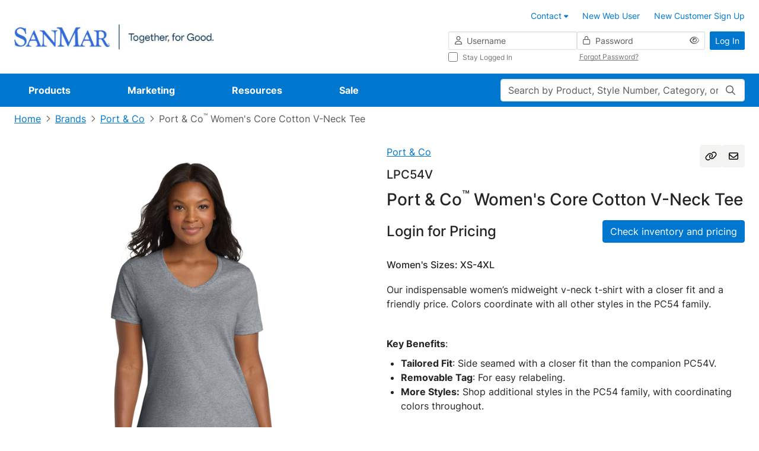

--- FILE ---
content_type: text/javascript;charset=UTF-8
request_url: http://cdnp.sanmar.com/_ui/v/-448024916/responsive/common/js/app/product-details/redesign/components/drawer/pdp-drawer-inventory-v-comp.js
body_size: 1256
content:
'use strict';

import { useInventory } from '../../../../common-composables/inventory-v-composable.js';
import { InventoryGrid } from '../../../../common/components/inventory-grid/inventory-grid-v-comp.js';
import { SelectComp } from '../../../../common/components/select/select-v-comp.js';
import bootstrapSpinner from '../../../../common/components/spinner/bootstrap-spinner-v-comp.js';
import { PDP_EMITTER_EVENTS } from '../../pdp-constants.js';
import { INVENTORY_EMITTER_EVENTS } from '../../../../common/components/inventory-grid/inventory-grid-constants.js';

const { ref, inject, onMounted, onUnmounted } = Vue;

export default {
    name: 'pdp-drawer-inventory',
    components: {
        InventoryGrid,
        SelectComp,
        bootstrapSpinner
    },
    setup() {
        const store = inject('store');
        const inventoryGridRef = ref(null);

        const {
            userInputData,
            isLoading,
            isPantProductInventory,
            isBackorderAvailable,
            variantSizes,
            pantVariantSizeOptions,
            currentVariantCode,
            currentPantWaistSize,
            warehouses,
            totalInventory,
            maxStockToDisplay,
            updateInventory,
            updateUserInputData,
            resetUserInputData
        } = useInventory();

        function onWaitSizeChange({ value }) {
            updateInventory(currentVariantCode.value, value);
        }

        function resetInventory() {
            inventoryGridRef.value?.resetInventoryGridInputs();
        }

        async function handleColorFetchRequest(productCode) {
            await updateInventory(productCode);
            vueEmitter.emit(PDP_EMITTER_EVENTS.INVENTORY_UPDATE_SUCCESS);
        }

        onMounted(() => {
            updateInventory(store.product.code);
            vueEmitter.on(PDP_EMITTER_EVENTS.COLOR_UPDATE_SUCCESS, resetInventory);
            vueEmitter.on(PDP_EMITTER_EVENTS.COLOR_FETCH_REQUEST, handleColorFetchRequest);
            vueEmitter.on(INVENTORY_EMITTER_EVENTS.userInput, updateUserInputData);
            vueEmitter.on(INVENTORY_EMITTER_EVENTS.resetInventory, resetUserInputData);
        });

        onUnmounted(() => {
            vueEmitter.off(PDP_EMITTER_EVENTS.COLOR_UPDATE_SUCCESS, resetInventory);
            vueEmitter.off(PDP_EMITTER_EVENTS.COLOR_FETCH_REQUEST, handleColorFetchRequest);
            vueEmitter.off(INVENTORY_EMITTER_EVENTS.userInput, updateUserInputData);
            vueEmitter.off(INVENTORY_EMITTER_EVENTS.resetInventory, resetUserInputData);
        });

        return {
            store,
            isLoading,
            inventoryGridRef,
            isPantProductInventory,
            isBackorderAvailable,
            variantSizes,
            pantVariantSizeOptions,
            currentPantWaistSize,
            warehouses,
            totalInventory,
            maxStockToDisplay,
            userInputData,
            onWaitSizeChange
        };
    },
    template: `<div class="d-flex flex-column flex-md-row align-items-lg-center">
            <span class="py-2">Pricing and Warehouses</span>
            <div v-if="isPantProductInventory" class="d-flex align-items-center mx-md-5">
                <span class="d-inline-block font-size-sm me-3 py-2">Waist Size</span>
                <select-comp
                    v-model="currentPantWaistSize"
                    :reduce="item => item.value"
                    :options="pantVariantSizeOptions"
                    :searchable="false"
                    :clearable="false"
                    :icon-class="'fa-pro-regular fa-chevron-down fa-pro-sm'"
                    class="v-select-df v-select-df--with-check-mark pdp-inventory-waist-size-change-select"
                    @option:selected="onWaitSizeChange"
                >
                </select-comp>
            </div>
        </div>
        <div v-if="isLoading" class="d-flex justify-content-center mt-5">
			<bootstrap-spinner size="2rem"></bootstrap-spinner>
		</div>
        <InventoryGrid
            ref="inventoryGridRef"
            :is-pant-product-inventory="isPantProductInventory"
            :is-backorder-available="isBackorderAvailable"
            :variant-sizes="variantSizes"
            :user-input-data="userInputData"
            :warehouses="warehouses"
            :total-inventory="totalInventory"
            :max-stock-to-display="maxStockToDisplay"
            :product-code="store.product.code"
            :is-loading="isLoading"
        ></InventoryGrid>`
};


--- FILE ---
content_type: text/javascript;charset=UTF-8
request_url: http://cdnp.sanmar.com/_ui/v/-448024916/responsive/common/js/app/common/components/inventory-grid/inventory-grid-v-helper.js
body_size: 809
content:
'use strict';

import {
    UPG_CODE,
    PRICE_TYPES,
    onlyDigitsRegExp,
    INVENTORY_BACKORDER_VIDEO_API_ENDPOINT,
    INVENTORY_BACKORDER_ETA_API_ENDPOINT
} from './inventory-grid-constants.js';
import { apiUrlBuilder } from '../../common-utilities.js';
import useApiRequest from '../../../common-composables/api-request-v-composable.js';

const { apiRequest } = useApiRequest();

export function getPrice(variant) {
    const pieceCasePrice =
        variant.priceDataMap[UPG_CODE.PIECE]?.formattedValue || variant.priceDataMap[UPG_CODE.CASE]?.formattedValue;
    return pieceCasePrice || ACC.checkInventoryPricingCall;
}

export function getSalePrice(variant) {
    return variant.priceDataMap[UPG_CODE.SALE]?.formattedValue || '';
}

export function getProgramPrice(variant) {
    return variant.priceDataMap[UPG_CODE.PROGRAM_PRICE]?.formattedValue || '';
}

export function getPriceByType(variant, type) {
    switch (type) {
        case PRICE_TYPES.ORIGINAL:
            return getPrice(variant);
        case PRICE_TYPES.SALE:
            return getSalePrice(variant);
        case PRICE_TYPES.PROGRAM:
            return getProgramPrice(variant);
        default:
            return getPrice(variant);
    }
}

export function getStockQuantity(variant, warehouse) {
    return variant.stockLevelsMap?.[warehouse.code] ?? 0;
}

export function getTotalInventory(variant, warehouse, maxStockToDisplay) {
    const stockQuantity = getStockQuantity(variant, warehouse);
    return stockQuantity > maxStockToDisplay
        ? parseInt(maxStockToDisplay, 10).toLocaleString() + '+'
        : stockQuantity.toLocaleString();
}

export function isQuantityInvalid(value) {
    return !!value && !onlyDigitsRegExp.test(value);
}

export async function getBackorderTutorialModalContent() {
    const url = apiUrlBuilder(INVENTORY_BACKORDER_VIDEO_API_ENDPOINT).build();
    const data = await apiRequest(url);
    return data;
}

export async function getBackorderEtaModalContent(productCode, backOrderQty) {
    const url = apiUrlBuilder(INVENTORY_BACKORDER_ETA_API_ENDPOINT)
        .params('productCode', productCode)
        .params('backOrderQty', backOrderQty)
        .build();
    const data = await apiRequest(url);
    return {
        ...data,
        etaMonth: data?.monthMessage ?? ''
    };
}


--- FILE ---
content_type: text/javascript;charset=UTF-8
request_url: http://cdnp.sanmar.com/_ui/v/-448024916/responsive/common/js/mitt.umd.js
body_size: 301
content:
!function(e,n){"object"==typeof exports&&"undefined"!=typeof module?module.exports=n():"function"==typeof define&&define.amd?define(n):(e=e||self).mitt=n()}(this,function(){return function(e){return{all:e=e||new Map,on:function(n,t){var f=e.get(n);f?f.push(t):e.set(n,[t])},off:function(n,t){var f=e.get(n);f&&(t?f.splice(f.indexOf(t)>>>0,1):e.set(n,[]))},emit:function(n,t){var f=e.get(n);f&&f.slice().map(function(e){e(t)}),(f=e.get("*"))&&f.slice().map(function(e){e(n,t)})}}}});
//# sourceMappingURL=mitt.umd.js.map

--- FILE ---
content_type: text/javascript;charset=UTF-8
request_url: http://cdnp.sanmar.com/_ui/v/-448024916/responsive/common/js/app/common/value-init-v-comp.js
body_size: 220
content:
/*
 * Created by MinhNhat Tran on 05/05/2022
 */

const ValueInitComp = {
    template: ` 
    `,
    props: {
        initialValue: {
            type: Object,
            required: false
        }
    },
    mounted() {
        this.$emit('set-init-value', this.initialValue);
    }
}

export {ValueInitComp};

--- FILE ---
content_type: text/javascript;charset=UTF-8
request_url: http://cdnp.sanmar.com/_ui/v/-448024916/responsive/common/js/app/common-composables/inventory-v-composable.js
body_size: 1159
content:
'use strict';

import { apiUrlBuilder } from '../common/common-utilities.js';
import useApiRequest from '../common-composables/api-request-v-composable.js';

const { ref, reactive } = Vue;

const CHECK_INVENTORY_API_BASE_PATH = '/p';
const CHECK_INVENTORY_API_ENDPOINT = '/checkInventoryJson';

export function useInventory() {
    const isLoading = ref(false);
    const currentVariantCode = ref('');
    const currentPantWaistSize = ref('');
    const variantSizes = ref([]);
    const pantVariantSizes = reactive({});
    const pantVariantSizeOptions = ref([]);
    const warehouses = ref([]);
    const totalInventory = ref([]);
    const maxStockToDisplay = ref(0);
    const isPantProductInventory = ref(false);
    const isBackorderAvailable = ref(false);
    const userInputData = reactive(new Map());

    const { apiRequest } = useApiRequest((value) => {
        isLoading.value = value;
    });

    function _calculateTotals(variantSizes, maxStockToDisplay) {
        return variantSizes.map(({ stockLevelsMap }) => {
            let isTotalExceeded = false;
            const variantSizeTotal = Object.values(stockLevelsMap).reduce((sum, total) => {
                if (total > maxStockToDisplay) {
                    isTotalExceeded = true;
                    return sum + Number(maxStockToDisplay) || 0;
                }
                return sum + Number(total) || 0;
            }, 0);
            return `${variantSizeTotal}${isTotalExceeded ? '+' : ''}`;
        });
    }

    function _isPantProductWaistSizeChange(variantCode, pantWaistSize) {
        return variantCode === currentVariantCode.value && isPantProductInventory.value && !!pantWaistSize;
    }

    async function _fetchAndSetInventory(variantCode) {
        const url = apiUrlBuilder(CHECK_INVENTORY_API_BASE_PATH).path(variantCode).path(CHECK_INVENTORY_API_ENDPOINT).build();
        const data = await apiRequest(url, { enableLoadingToggle: true });

        _setInventoryData(data, variantCode);
    }

    function _setInventoryData(data, variantCode) {
        isPantProductInventory.value = data.isPantProductInventoryPage;

        if (isPantProductInventory.value) {
            Object.assign(pantVariantSizes, data.product.pantVariantOptions);
            pantVariantSizeOptions.value = Object.keys(pantVariantSizes).map((size) => ({
                label: size,
                value: size
            }));
            currentPantWaistSize.value = pantVariantSizeOptions.value[0].value;
            variantSizes.value = pantVariantSizes[currentPantWaistSize.value];
        } else {
            variantSizes.value = data.product.variantOptions;
        }

        warehouses.value = data.warehouses;
        totalInventory.value = data.totalInventory;
        maxStockToDisplay.value = Number(data.maxStockToDisplay) || 0;
        currentVariantCode.value = variantCode;
        isBackorderAvailable.value = data.backorderAvailable;
    }

    function _updateVariantSizes(pantWaistSize) {
        variantSizes.value = pantVariantSizes[pantWaistSize];
        totalInventory.value = _calculateTotals(variantSizes.value, maxStockToDisplay.value);
    }

    async function updateInventory(variantCode, pantWaistSize) {
        if (_isPantProductWaistSizeChange(variantCode, pantWaistSize)) {
            _updateVariantSizes(pantWaistSize);
        } else {
            await _fetchAndSetInventory(variantCode);
        }
    }

    function updateUserInputData(data) {
        const { warehouseCode, variantCode, inputQuantity } = data;
        const key = `${warehouseCode}-${variantCode}`;
        userInputData.set(key, {
            warehouseCode,
            variantCode,
            inputQuantity
        });
    }

    function resetUserInputData() {
        userInputData.clear();
    }

    return {
        isLoading,
        userInputData,
        variantSizes,
        pantVariantSizes,
        pantVariantSizeOptions,
        currentVariantCode,
        currentPantWaistSize,
        warehouses,
        totalInventory,
        maxStockToDisplay,
        isPantProductInventory,
        isBackorderAvailable,
        updateInventory,
        updateUserInputData,
        resetUserInputData
    };
}


--- FILE ---
content_type: text/javascript;charset=UTF-8
request_url: http://cdnp.sanmar.com/_ui/v/-448024916/responsive/common/js/app/product-details/redesign/pdp-constants.js
body_size: 576
content:
export const FAVORITES_DEFAULT_LISTS_LIMIT = 250;
export const FAVORITES_DEFAULT_LIST_ENTRIES_LIMIT = 250;

export const slickParams = {
    speed: 300,
    slidesPerView: 'auto',
    pagination: {
        el: '.swiper-pagination',
        clickable: true,
        type: 'bullets'
    },
    navigation: {
        enabled: true,
        nextEl: '.swiper-button-next',
        prevEl: '.swiper-button-prev',
        addIcons: false,
        disabledClass: 'swiper-button-disabled'
    }
};

export const productSliderParams = {
    speed: 300
};

export const thumbnailsSliderParams = {
    speed: 300,
    slidesPerView: 'auto',
    navigation: {
        nextEl: '.next-slide-button',
        prevEl: '.prev-slide-button'
    },
    freeMode: true,
    watchSlidesProgress: true
};

export const DEFAULT_PALETTE_SELECTED = { label: 'All Colors', index: 0 };
export const PALETTE_QUERY_PARAM_KEY = 'colorPalette';

export const LOGOIZER_WINDOW_WIDTH = 1140;
export const LOGOIZER_WINDOW_HEIGHT = 780;
export const DRAWER_DESKTOP_WIDTH = 1400;

export const PDP_EMITTER_EVENTS = {
    COLOR_FETCH_REQUEST: 'COLOR_FETCH_REQUEST',
    COLOR_UPDATE_SUCCESS: 'COLOR_UPDATE_SUCCESS',
    INVENTORY_UPDATE_SUCCESS: 'INVENTORY_UPDATE_SUCCESS',
    FILTER_CHANGE_SUCCESS: 'FILTER_CHANGE_SUCCESS',
    DRAWER_CLOSE_REQUEST: 'DRAWER_CLOSE_REQUEST'
};
export const COPY_URL_TOOLTIP_TIMER = 2000;
